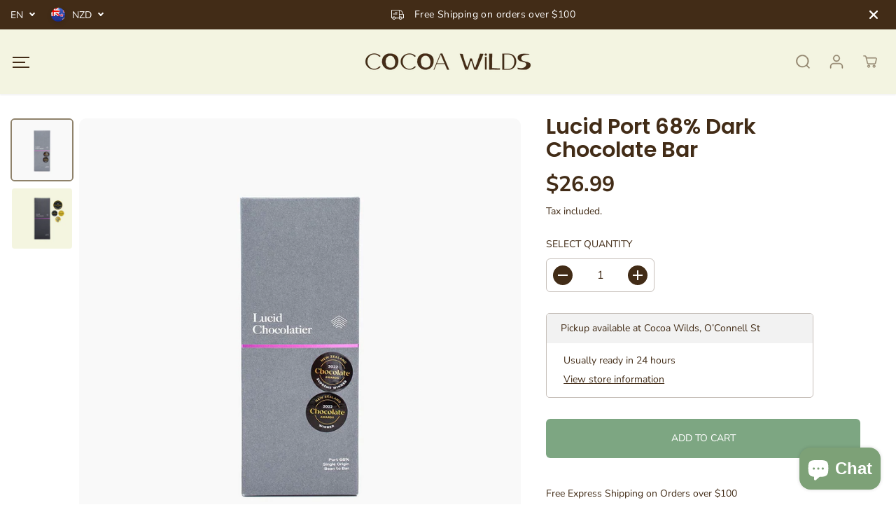

--- FILE ---
content_type: text/html; charset=utf-8
request_url: https://cocoawilds.co.nz/variants/46805541060929/?section_id=pickup-availability
body_size: 743
content:
<div id="shopify-section-pickup-availability" class="shopify-section">
<div  id="pickUpAvailabilityPreview"><div class="pickup-availability-info"><p class="pickup-availability-heading">Pickup available at <span class="color-foreground">Cocoa Wilds, O’Connell St</span></p>
    <div class="pickup-availability-content">
      <p class="">Usually ready in 24 hours</p>
      <a href="#" id="ShowPickupAvailabilityDrawer" class="pickup-availability-button link link--text underlined-link" aria-haspopup="dialog">View store information
</a>
    </div></div>
</div>
<div id="pickUpAvailabilityMain" class="hidden">
  <div class="pickUpAvailabilityContent" tabindex="-1" role="dialog" aria-modal="true" aria-labelledby="PickupAvailabilityHeading">
    <div class="pickup-availability-header">
      <h5 class="pickup-availability-drawer-title" id="PickupAvailabilityHeading">Lucid Port 68% Dark Chocolate Bar</h5></div>
    <ul class="list-unstyled pickup-availability-list list-unstyled" data-store-availability-drawer-content><li class="pickup-availability-list__item">
        <h6 class="pickup-loaction-title">Cocoa Wilds, O’Connell St</h6>
        <p class="pickup-availability-preview"><svg focusable="false" aria-hidden="true" viewBox="0 0 512 512">
            <path fill="green" d="M173.898 439.404l-166.4-166.4c-9.997-9.997-9.997-26.206 0-36.204l36.203-36.204c9.997-9.998 26.207-9.998 36.204 0L192 312.69 432.095 72.596c9.997-9.997 26.207-9.997 36.204 0l36.203 36.204c9.997 9.997 9.997 26.206 0 36.204l-294.4 294.401c-9.998 9.997-26.207 9.997-36.204-.001z"></path></svg>
          <span>Pickup available, usually ready in 24 hours</span></p><address class="pickup-availability-address">
          <p>12 O&#39;Connell Street<br>Auckland CBD<br>AUK<br>Auckland 1010<br>New Zealand</p>
<p>021521804</p></address>
      </li></ul>
  </div>
</div></div>

--- FILE ---
content_type: application/x-javascript; charset=utf-8
request_url: https://bundler.nice-team.net/app/shop/status/coacoawilds.myshopify.com.js?1768932837
body_size: -186
content:
var bundler_settings_updated='1768913061';

--- FILE ---
content_type: text/javascript; charset=utf-8
request_url: https://cocoawilds.co.nz/products/lucid-port-68-dark-chocolate-bar-3.js?currency=NZD&country=NZ
body_size: 820
content:
{"id":8721782374721,"title":"Lucid Port 68% Dark Chocolate Bar","handle":"lucid-port-68-dark-chocolate-bar-3","description":"\u003cp\u003e68% Dark Chocolate, Port Infused. Marañón, Amazonas \u0026amp; Cajamarca, Peru.\u003cbr\u003e\u003c\/p\u003e\n\u003cp\u003eUtilising infusion, Lucid have created a potent chocolate bar which carries the flavours of Port. They submerge nibs from our Marañon beans in a quality 10-year-old Tawny Port featuring developed and charismatic flavours. Produced in Portugal by Taylor's, one of the first historic wine houses, then matched in rural New Zealand with quality beans from the Marañon valley in Peru, this is an extraordinarily unique offering.\u003c\/p\u003e\n\u003ch3 class=\"p1\"\u003e\u003cb\u003eAwards\u003cbr\u003e\u003c\/b\u003e\u003c\/h3\u003e\n\u003cp class=\"p1\"\u003eSupreme Winner - NZ Chocolate Awards 2022\u003cbr\u003eBest in Class, Bean-to-Bar Flavoured Category NZ Chocolate Awards 2022\u003cbr\u003eGold - NZ Chocolate Awards 2022\u003c\/p\u003e\n\u003ch3 class=\"p1\"\u003e\u003cb\u003eIngredients \u0026amp; Allergies\u003c\/b\u003e\u003c\/h3\u003e\n\u003cp\u003eIngredients: Cacao Mass*, Cane Sugar*, Cacao Butter*, Port. *Organic\u003c\/p\u003e\n\u003cp\u003eAllergens: May contain traces of Tree Nuts, Dairy, Gluten \u0026amp; Sulphates.\u003c\/p\u003e\n\u003ch3 class=\"p1\"\u003e\u003cb\u003eAdditional Information\u003c\/b\u003e\u003c\/h3\u003e\n\u003cp\u003eStorage: Cool, dry place. Do Not Refrigerate\u003c\/p\u003e","published_at":"2023-10-08T20:21:40+13:00","created_at":"2023-09-24T16:27:05+13:00","vendor":"Lucid Chocolatier","type":"Chocolate Bar","tags":["bar","bean to bar","Dark Chocolate","lucid"],"price":2699,"price_min":2699,"price_max":2699,"available":true,"price_varies":false,"compare_at_price":null,"compare_at_price_min":0,"compare_at_price_max":0,"compare_at_price_varies":false,"variants":[{"id":46805541060929,"title":"Default Title","option1":"Default Title","option2":null,"option3":null,"sku":null,"requires_shipping":true,"taxable":true,"featured_image":null,"available":true,"name":"Lucid Port 68% Dark Chocolate Bar","public_title":null,"options":["Default Title"],"price":2699,"weight":60,"compare_at_price":null,"inventory_management":"shopify","barcode":"796548035474","requires_selling_plan":false,"selling_plan_allocations":[]}],"images":["\/\/cdn.shopify.com\/s\/files\/1\/0787\/7220\/7937\/files\/CocowildsHR-13.jpg?v=1724229132","\/\/cdn.shopify.com\/s\/files\/1\/0787\/7220\/7937\/files\/Lucid_port.jpg?v=1724229135"],"featured_image":"\/\/cdn.shopify.com\/s\/files\/1\/0787\/7220\/7937\/files\/CocowildsHR-13.jpg?v=1724229132","options":[{"name":"Title","position":1,"values":["Default Title"]}],"url":"\/products\/lucid-port-68-dark-chocolate-bar-3","media":[{"alt":null,"id":39324240445761,"position":1,"preview_image":{"aspect_ratio":1.0,"height":1000,"width":1000,"src":"https:\/\/cdn.shopify.com\/s\/files\/1\/0787\/7220\/7937\/files\/CocowildsHR-13.jpg?v=1724229132"},"aspect_ratio":1.0,"height":1000,"media_type":"image","src":"https:\/\/cdn.shopify.com\/s\/files\/1\/0787\/7220\/7937\/files\/CocowildsHR-13.jpg?v=1724229132","width":1000},{"alt":null,"id":35608094966081,"position":2,"preview_image":{"aspect_ratio":1.0,"height":2048,"width":2048,"src":"https:\/\/cdn.shopify.com\/s\/files\/1\/0787\/7220\/7937\/files\/Lucid_port.jpg?v=1724229135"},"aspect_ratio":1.0,"height":2048,"media_type":"image","src":"https:\/\/cdn.shopify.com\/s\/files\/1\/0787\/7220\/7937\/files\/Lucid_port.jpg?v=1724229135","width":2048}],"requires_selling_plan":false,"selling_plan_groups":[]}